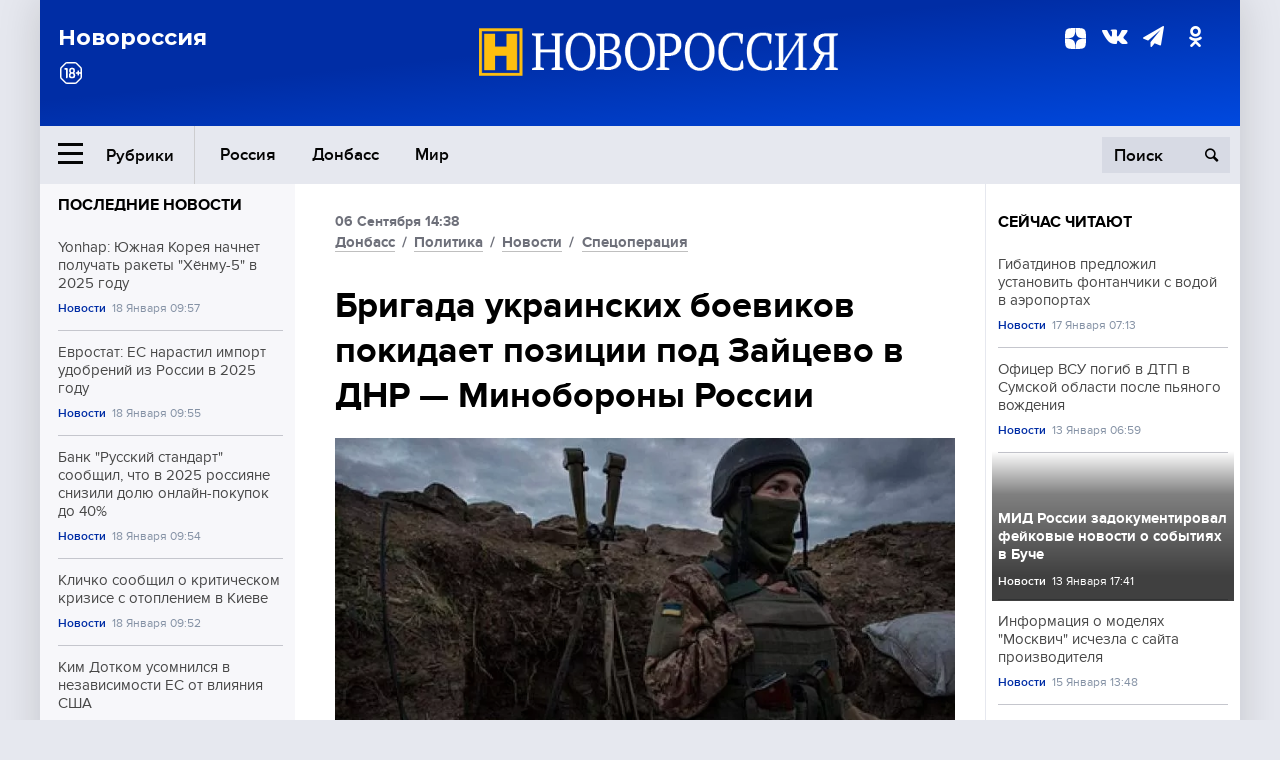

--- FILE ---
content_type: text/html; charset=UTF-8
request_url: https://www.novorosinform.org/brigada-ukrainskih-boevikov-pokidaet-pozicii-pod-zajcevo-v-dnr---minoborony-rossii-103067.html
body_size: 12556
content:
<!DOCTYPE html>
<html class="no-js" lang="ru" prefix="og: http://ogp.me/ns#">
<head prefix="og: http://ogp.me/ns# article: http://ogp.me/ns/article#">
	  <meta http-equiv="content-type" content="text/html; charset=utf-8"/>
  <!--//<meta charset="utf-8"/>//-->
  <title>Бригада украинских боевиков покидает позиции под Зайцево в ДНР — Минобороны России</title>
  <meta name="description" content="Личный состав 53-й механизированной бригады ВСУ покидает боевые позиции в районе населенного пункта Зайцево, отказавшись выполнять приказы командования."/>


  <!-- Place favicon.ico in the root directory -->
  <link href="https://fonts.googleapis.com/css?family=Montserrat:500,700&amp;subset=cyrillic" rel="stylesheet"/>
  <link href="https://fonts.googleapis.com/css?family=Merriweather:400,700&amp;subset=cyrillic" rel="stylesheet"/>
  <link rel="stylesheet" href="/fonts/fonts.css"/>
  <link rel="stylesheet" href="/css/main.css?v95"/>

<meta property="og:site_name" content="Новороссия"/>
<meta property="og:locale" content="ru_RU"/>

<meta property="og:url" content="brigada-ukrainskih-boevikov-pokidaet-pozicii-pod-zajcevo-v-dnr---minoborony-rossii-103067.html"/>
<meta property="og:title" content="Бригада украинских боевиков покидает позиции под Зайцево в ДНР — Минобороны России"/>
<meta property="og:type" content="article"/>
<meta property="og:description" content="Личный состав 53-й механизированной бригады ВСУ покидает боевые позиции в районе населенного пункта Зайцево, отказавшись выполнять приказы командования."/>
<meta property="og:image" content="https://novorosinform.org/content/images/25/27/52527_1280x720.webp"/>
<meta property="og:image:width" content="1280"/>
<meta property="og:image:height" content="720"/>
<script type="application/ld+json">
{
  "@context": "http://schema.org",
  "@type": "NewsArticle",
  "name": "Бригада украинских боевиков покидает позиции под Зайцево в ДНР — Минобороны России",
  "headline": "Бригада украинских боевиков покидает позиции под Зайцево в ДНР — Минобороны России",
  "url": "https://novorosinform.org/brigada-ukrainskih-boevikov-pokidaet-pozicii-pod-zajcevo-v-dnr---minoborony-rossii-103067.html",
  "image": {
  "@type": "ImageObject",
  "representativeOfPage": "true",
  "url": "https://novorosinform.org/content/images/25/27/52527_1280x720.webp",
  "height": 1280,
  "width": 720
  },
  "dateCreated": "2022-09-06THH24:38T14:38:00:00+03:00",
  "datePublished": "2022-09-06THH24:38T14:38:00:00+03:00",
  "dateModified": "2022-09-06THH24:38T14:38:00:00+03:00",
  "description": "Личный состав 53-й механизированной бригады ВСУ покидает боевые позиции в районе населенного пункта Зайцево, отказавшись выполнять приказы командования.",

  "author": {
  "@type": "Organization",
   "name": "Редакция Новоросинформ"
  },

  "publisher": {
  "@type": "Organization",
  "name": "novorosinform.org",
  "logo": {
      "@type": "ImageObject",
      "url": "https://novorosinform.org/img/logonew-2.png",
      "width": 544,
      "height": 85
    }
  },
  "mainEntityOfPage": "https://novorosinform.org/brigada-ukrainskih-boevikov-pokidaet-pozicii-pod-zajcevo-v-dnr---minoborony-rossii-103067.html"
}
</script>


<!-- Yandex Native Ads -->
<script>window.yaContextCb=window.yaContextCb||[]</script>
<script src="https://yandex.ru/ads/system/context.js" async></script>
<script src="https://xmetrics.ru/loader.js" defer ></script>

<link href="/favicon.ico?v3" rel="icon" type="image/x-icon" />
<link rel="apple-touch-icon" sizes="57x57" href="/favicons/apple-touch-icon-57x57.png?v3"/>
<link rel="apple-touch-icon" sizes="60x60" href="/favicons/apple-touch-icon-60x60.png?v3"/>
<link rel="apple-touch-icon" sizes="72x72" href="/favicons/apple-touch-icon-72x72.png?v3"/>
<link rel="apple-touch-icon" sizes="76x76" href="/favicons/apple-touch-icon-76x76.png?v3"/>
<link rel="apple-touch-icon" sizes="114x114" href="/favicons/apple-touch-icon-114x114.png?v3"/>
<link rel="apple-touch-icon" sizes="120x120" href="/favicons/apple-touch-icon-120x120.png?v3"/>
<link rel="apple-touch-icon" sizes="144x144" href="/favicons/apple-touch-icon-144x144.png?v3"/>
<link rel="apple-touch-icon" sizes="152x152" href="/favicons/apple-touch-icon-152x152.png?v3"/>
<link rel="apple-touch-icon" sizes="180x180" href="/favicons/apple-touch-icon-180x180.png?v3"/>
<link rel="icon" type="image/png" href="/favicons/favicon-32x32.png?v3" sizes="32x32"/>
<link rel="icon" type="image/png" href="/favicons/android-chrome-192x192.png?v3" sizes="192x192"/>
<link rel="icon" type="image/png" href="/favicons/favicon-16x16.png?v3" sizes="16x16"/>
<link rel="manifest" href="/favicons/manifest_.json"/>
<script>
var infinity_category='';
</script>

<link rel="amphtml" href="https://amp.novorosinform.org/brigada-ukrainskih-boevikov-pokidaet-pozicii-pod-zajcevo-v-dnr---minoborony-rossii-103067.html">
<link rel="canonical" href="https://novorosinform.org/brigada-ukrainskih-boevikov-pokidaet-pozicii-pod-zajcevo-v-dnr---minoborony-rossii-103067.html"/>
<script async src="https://jsn.24smi.net/smi.js"></script>
</head>

<body>
<!-- Yandex.RTB R-A-1216687-1 -->
<div id="yandex_rtb_R-A-1216687-1"></div>
<script type="text/javascript">
    (function(w, d, n, s, t) {
        w[n] = w[n] || [];
        w[n].push(function() {
            Ya.Context.AdvManager.render({
                blockId: "R-A-1216687-1",
                renderTo: "yandex_rtb_R-A-1216687-1",
                async: true
            });
        });
        t = d.getElementsByTagName("script")[0];
        s = d.createElement("script");
        s.type = "text/javascript";
        s.src = "//an.yandex.ru/system/context.js";
        s.async = true;
        t.parentNode.insertBefore(s, t);
    })(this, this.document, "yandexContextAsyncCallbacks");
</script>  <div id="wrap">
    <header class="header">
 
	      <div class="header__top">
        <div class="header__container">
          <aside class="header__aside">
            <div class="header__title">Новороссия</div>




          </aside>

          <div class="header__center">
            <div class="header__logo">
              <a href="/"><img src="/img/logonew-2.png" srcset="/img/logonew-2.png 2x, /img/logonew-2.png 3x" alt=""></a>
            </div>


          </div>

          <aside class="header__aside">
            <div class="header__social">
<!--//              <a href="https://www.youtube.com/tsargradtv" target="_blank" class="header__social-link">
                <i class="icon-youtube-play"></i>
              </a>//-->
              <a href="https://dzen.ru/novorosinform.org?favid=254119029" target="_blank" class="header__social-link">
<svg xmlns="http://www.w3.org/2000/svg" style="display: inline-block; width: 1em; height: 1em;" viewBox="0 0 28 28"><path fill="currentColor" d="M16.7 16.7c-2.2 2.27-2.36 5.1-2.55 11.3 5.78 0 9.77-.02 11.83-2.02 2-2.06 2.02-6.24 2.02-11.83-6.2.2-9.03.35-11.3 2.55M0 14.15c0 5.59.02 9.77 2.02 11.83 2.06 2 6.05 2.02 11.83 2.02-.2-6.2-.35-9.03-2.55-11.3-2.27-2.2-5.1-2.36-11.3-2.55M13.85 0C8.08 0 4.08.02 2.02 2.02.02 4.08 0 8.26 0 13.85c6.2-.2 9.03-.35 11.3-2.55 2.2-2.27 2.36-5.1 2.55-11.3m2.85 11.3C14.5 9.03 14.34 6.2 14.15 0c5.78 0 9.77.02 11.83 2.02 2 2.06 2.02 6.24 2.02 11.83-6.2-.2-9.03-.35-11.3-2.55"/><path fill="none" d="M28 14.15v-.3c-6.2-.2-9.03-.35-11.3-2.55-2.2-2.27-2.36-5.1-2.55-11.3h-.3c-.2 6.2-.35 9.03-2.55 11.3-2.27 2.2-5.1 2.36-11.3 2.55v.3c6.2.2 9.03.35 11.3 2.55 2.2 2.27 2.36 5.1 2.55 11.3h.3c.2-6.2.35-9.03 2.55-11.3 2.27-2.2 5.1-2.36 11.3-2.55"/></svg>

              </a>
              <a href="https://vk.com/public71860258" target="_blank" class="header__social-link">
                <i class="icon-vk"></i>
              </a>
<a href="https://t.me/novorosinform" target="_blank" class="header__social-link">
                <i class="icon-paper-plane"></i>
              </a>              <a href="http://ok.ru/novorosinform" target="_blank" class="header__social-link">
                   <i class="icon-odnoklassniki"></i>
              </a>
             
            </div>



          
          </aside>
        </div>
      </div>

      <div class="header__bottom">
        <div class="header__container">
          <button class="header__rubric-toggle js-rubric-toggle">
            <span class="header__rubric-toggle-icon">
              <i class="icon-burger"></i>
              <i class="icon-close"></i>
            </span>
            <span class="header__rubric-toggle-txt">Рубрики</span>
          </button>

          <ul class="header__menu">
                                    <li>
              <a href="/russia" >Россия</a>
            </li>
                                                <li>
              <a href="/donbass" >Донбасс</a>
            </li>
                                                <li>
              <a href="/mir" >Мир</a>
            </li>
                                                
          </ul>


		          <div class="header__search">
            <form action="/search" autocomplete="off">
              <input type="search" name="q" placeholder="Поиск">
              <button>
                <i class="icon-search"></i>
              </button>

			<div class="header__search-dropdown">
              <label>
                <input type="radio" name="section" value="all" class="radio" checked>
                <span>Все публикации</span>
              </label>
              <!--//<label>
                <input type="radio" name="section" value="news" class="radio">
                <span>Новости</span>
              </label>
              <label>
                <input type="radio" name="section" value="articles" class="radio">
                <span>Статьи</span>
              </label>//-->
                            <!--//<label>
                <input type="radio" name="section" value="experts" class="radio">
                <span>Мнения</span>
              </label>
              <label>
                <input type="radio" name="section" value="projects" class="radio">
                <span>Спецпроекты</span>
              </label>//-->
            </div>
            </form>
          </div>
        </div>

       <div class="header__drop-sections">
          <ul class="header__drop-sections-list">

                        <li>
              <a href="/blizhnij-vostok">Ближний Восток</a>
            </li>
                        <li>
              <a href="/politics">Политика</a>
            </li>
                        <li>
              <a href="/war">Спецоперация</a>
            </li>
                        <li>
              <a href="/society">Общество</a>
            </li>
                        <li>
              <a href="/economy">Экономика</a>
            </li>
                        <li>
              <a href="/proisshestviya">Происшествия</a>
            </li>
                        <li>
              <a href="/culture">Культура</a>
            </li>
                        <li>
              <a href="/sport">Спорт</a>
            </li>
            
          </ul>
        </div>
      </div>
    </header>

    <main>


<div class="layout-column">
	<aside class="layout-column__aside">
	<!-- Yandex.RTB R-A-1216687-2 -->
<div id="yandex_rtb_R-A-1216687-2"></div>
<script type="text/javascript">
    (function(w, d, n, s, t) {
        w[n] = w[n] || [];
        w[n].push(function() {
            Ya.Context.AdvManager.render({
                blockId: "R-A-1216687-2",
                renderTo: "yandex_rtb_R-A-1216687-2",
                async: true
            });
        });
        t = d.getElementsByTagName("script")[0];
        s = d.createElement("script");
        s.type = "text/javascript";
        s.src = "//an.yandex.ru/system/context.js";
        s.async = true;
        t.parentNode.insertBefore(s, t);
    })(this, this.document, "yandexContextAsyncCallbacks");
</script>	


          <div class="news">


            <h3 class="news__title">
              <a href="/news">Последние новости</a>
            </h3>

            <ul class="news__list">

              <li class="news__item">
		          <a href="/yonhap--yuzhnaya-koreya-nachnet-poluchat-rakety--henmu-5--v-2025-godu-173221.html" class="news__link">
                  <h4 class="news__item-title">
                    Yonhap: Южная Корея начнет получать ракеты "Хёнму-5" в 2025 году
                  </h4>
	
                </a>

                <div class="news__item-info">
                
                
                                  <a href="/news" class="news__item-info-link">Новости</a>
                                  <time class="news__item-info-date" datetime="2026-01-18THH24:57T">18 Января 09:57</time>
                </div>
 
              </li>

				              <li class="news__item">
		          <a href="/evrostat--es-narastil-import-udobrenij-iz-rossii-v-2025-godu-173220.html" class="news__link">
                  <h4 class="news__item-title">
                    Евростат: ЕС нарастил импорт удобрений из России в 2025 году
                  </h4>
	
                </a>

                <div class="news__item-info">
                
                
                                  <a href="/news" class="news__item-info-link">Новости</a>
                                  <time class="news__item-info-date" datetime="2026-01-18THH24:55T">18 Января 09:55</time>
                </div>
 
              </li>

				              <li class="news__item">
		          <a href="/bank--russkij-standart--soobshil-chto-v-2025-rossiyane-snizili-dolyu-onlajn-pokupok-do-40-173219.html" class="news__link">
                  <h4 class="news__item-title">
                    Банк "Русский стандарт" сообщил, что в 2025 россияне снизили долю онлайн-покупок до 40%
                  </h4>
	
                </a>

                <div class="news__item-info">
                
                
                                  <a href="/news" class="news__item-info-link">Новости</a>
                                  <time class="news__item-info-date" datetime="2026-01-18THH24:54T">18 Января 09:54</time>
                </div>
 
              </li>

				              <li class="news__item">
		          <a href="/klichko-soobshil-o-kriticheskom-krizise-s-otopleniem-v-kieve-173218.html" class="news__link">
                  <h4 class="news__item-title">
                    Кличко сообщил о критическом кризисе с отоплением в Киеве
                  </h4>
	
                </a>

                <div class="news__item-info">
                
                
                                  <a href="/news" class="news__item-info-link">Новости</a>
                                  <time class="news__item-info-date" datetime="2026-01-18THH24:52T">18 Января 09:52</time>
                </div>
 
              </li>

				              <li class="news__item">
		          <a href="/kim-dotkom-usomnilsya-v-nezavisimosti-es-ot-vliyaniya-ssha-173217.html" class="news__link">
                  <h4 class="news__item-title">
                    Ким Дотком усомнился в независимости ЕС от влияния США
                  </h4>
	
                </a>

                <div class="news__item-info">
                
                
                                  <a href="/news" class="news__item-info-link">Новости</a>
                                  <time class="news__item-info-date" datetime="2026-01-18THH24:52T">18 Января 09:52</time>
                </div>
 
              </li>

				              <li class="news__item">
		          <a href="/vitalij-kim--ukrainskij-konflikt-zavershitsya-v-2026-godu-173216.html" class="news__link">
                  <h4 class="news__item-title">
                    Виталий Ким: украинский конфликт завершится в 2026 году
                  </h4>
	
                </a>

                <div class="news__item-info">
                
                
                                  <a href="/society" class="news__item-info-link">Общество</a>
                                  <time class="news__item-info-date" datetime="2026-01-18THH24:52T">18 Января 09:52</time>
                </div>
 
              </li>

				              <li class="news__item">
		          <a href="/gubernator-saldo--horly-vosstanovilis-posle-udara-na-novyj-god-173215.html" class="news__link">
                  <h4 class="news__item-title">
                    Губернатор Сальдо: Хорлы восстановились после удара на Новый год
                  </h4>
	
                </a>

                <div class="news__item-info">
                
                
                                  <a href="/society" class="news__item-info-link">Общество</a>
                                  <time class="news__item-info-date" datetime="2026-01-18THH24:29T">18 Января 09:29</time>
                </div>
 
              </li>

				              <li class="news__item">
		          <a href="/docent-ngu-dala-sovety-po-bezopasnosti-kupaniya-v-kreshenie-173214.html" class="news__link">
                  <h4 class="news__item-title">
                    Доцент НГУ дала советы по безопасности купания в Крещение
                  </h4>
	
                </a>

                <div class="news__item-info">
                
                
                                  <a href="/news" class="news__item-info-link">Новости</a>
                                  <time class="news__item-info-date" datetime="2026-01-18THH24:28T">18 Января 09:28</time>
                </div>
 
              </li>

				              <li class="news__item">
		          <a href="/doktor-ivashkov-rekomendoval-6-utrennih-privychek-dlya-zdorovya-173213.html" class="news__link">
                  <h4 class="news__item-title">
                    Доктор Ивашков рекомендовал 6 утренних привычек для здоровья
                  </h4>
	
                </a>

                <div class="news__item-info">
                
                
                                  <a href="/news" class="news__item-info-link">Новости</a>
                                  <time class="news__item-info-date" datetime="2026-01-18THH24:25T">18 Января 09:25</time>
                </div>
 
              </li>

				              <li class="news__item">
		          <a href="/rosizo-predstavit-unikalnuyu-vystavku-iskusstva-very-muhinoj-v-2026-173212.html" class="news__link">
                  <h4 class="news__item-title">
                    Росизо представит уникальную выставку искусства Веры Мухиной в 2026
                  </h4>
	
                </a>

                <div class="news__item-info">
                
                
                                  <a href="/news" class="news__item-info-link">Новости</a>
                                  <time class="news__item-info-date" datetime="2026-01-18THH24:22T">18 Января 09:22</time>
                </div>
 
              </li>

				              <li class="news__item">
		          <a href="/tramp-sokratil-torgovlyu-ssha-s-37-mirovyh-yurisdikcij-v-2025-godu-173211.html" class="news__link">
                  <h4 class="news__item-title">
                    Трамп сократил торговлю США с 37% мировых юрисдикций в 2025 году
                  </h4>
	
                </a>

                <div class="news__item-info">
                
                
                                  <a href="/news" class="news__item-info-link">Новости</a>
                                  <time class="news__item-info-date" datetime="2026-01-18THH24:22T">18 Января 09:22</time>
                </div>
 
              </li>

				              <li class="news__item">
		          <a href="/saldo-predskazal-hisheniya-pri-pomoshi-ukraine-v--800-mlrd-173210.html" class="news__link">
                  <h4 class="news__item-title">
                    Сальдо предсказал хищения при помощи Украине в $800 млрд
                  </h4>
	
                </a>

                <div class="news__item-info">
                
                
                                  <a href="/news" class="news__item-info-link">Новости</a>
                                  <time class="news__item-info-date" datetime="2026-01-18THH24:22T">18 Января 09:22</time>
                </div>
 
              </li>

				              <li class="news__item">
		          <a href="/artemij-panarin-podtverdil-chto-pokinet--nyu-jork-rejndzhers--173209.html" class="news__link">
                  <h4 class="news__item-title">
                    Артемий Панарин подтвердил, что покинет "Нью Йорк Рейнджерс"
                  </h4>
	
                </a>

                <div class="news__item-info">
                
                
                                  <a href="/news" class="news__item-info-link">Новости</a>
                                  <time class="news__item-info-date" datetime="2026-01-18THH24:22T">18 Января 09:22</time>
                </div>
 
              </li>

				              <li class="news__item">
		          <a href="/oficialnyj-resurs--trevoga-v-ukraine-snyata-pochti-povsemestno-173208.html" class="news__link">
                  <h4 class="news__item-title">
                    Официальный ресурс: тревога в Украине снята почти повсеместно
                  </h4>
	
                </a>

                <div class="news__item-info">
                
                
                                  <a href="/society" class="news__item-info-link">Общество</a>
                                  <time class="news__item-info-date" datetime="2026-01-18THH24:00T">18 Января 09:00</time>
                </div>
 
              </li>

				              <li class="news__item">
		          <a href="/rgo-provedet-mezhdunarodnuyu-geoolimpiadu-briks-letom-2026-goda-173207.html" class="news__link">
                  <h4 class="news__item-title">
                    РГО проведет Международную геоолимпиаду БРИКС летом 2026 года
                  </h4>
	
                </a>

                <div class="news__item-info">
                
                
                                  <a href="/news" class="news__item-info-link">Новости</a>
                                  <time class="news__item-info-date" datetime="2026-01-18THH24:55T">18 Января 08:55</time>
                </div>
 
              </li>

				
            </ul>

            <div class="news__cta">
              <a href="/news" class="news__cta-link">Все новости</a>
            </div>
		</div>

		<!-- Yandex.RTB R-A-1216687-7 -->
<div id="yandex_rtb_R-A-1216687-7"></div>
<script>window.yaContextCb.push(()=>{
  Ya.Context.AdvManager.render({
    renderTo: 'yandex_rtb_R-A-1216687-7',
    blockId: 'R-A-1216687-7'
  })
})</script>	</aside>
	<div class="layout-column__main">
	<section class="article" data-publication-id="103067" data-current-url="brigada-ukrainskih-boevikov-pokidaet-pozicii-pod-zajcevo-v-dnr---minoborony-rossii-103067.html">
		<div class="article__content">

			<div class="article__meta article__meta_plot">
				<div class="article__meta-labels">
				<time datetime="">06 Сентября 14:38</time>
								<br/>
															<a href="/donbass">Донбасс</a>
											 / 				<a href="/politics">Политика</a>
											 / 				<a href="/news">Новости</a>
											 / 				<a href="/war">Спецоперация</a>
													</div>


				<!--//<div class="article__meta-reading">
				<svg xmlns="http://www.w3.org/2000/svg" xmlns:xlink="http://www.w3.org/1999/xlink" viewbox="0 0 48 48"><defs><path id="a" d="M0 0h48v48H0z"/></defs><clipPath id="b"><use xlink:href="#a" overflow="visible"/></clipPath><path d="M42 20c-2.21 0-4 1.79-4 4v6H10v-6c0-2.21-1.79-4-4-4s-4 1.79-4 4v10c0 2.2 1.8 4 4 4h36c2.2 0 4-1.8 4-4V24c0-2.21-1.79-4-4-4zm-6-10H12c-2.2 0-4 1.8-4 4v4.31c2.32.83 4 3.03 4 5.63V28h24v-4.06c0-2.6 1.68-4.8 4-5.63V14c0-2.2-1.8-4-4-4z" clip-path="url(#b)"/></svg>
                    Читать:
                    <span> мин.</span>
                  </div>//-->
			</div>

			<h1 class="article__title">Бригада украинских боевиков покидает позиции под Зайцево в ДНР — Минобороны России</h1>


	
				<div class="article__gallery">
					<div class="article__gallery-main">
						<ul class="article__gallery-main-list">
							<li class="active">
																<img src="/content/images/25/27/52527_720x405.webp" alt="Бригада украинских боевиков покидает позиции под Зайцево в ДНР — Минобороны России" title="Бригада украинских боевиков покидает позиции под Зайцево в ДНР — Минобороны России">
                        	
								<div class="article__gallery-main-copyright">Фото: globallookpress.com/Petro Poroshenko</div>
															
							</li>
													</ul>
						

						<div class="article__gallery-main-prev">
							<svg viewBox="0 0 24 24" width="24" height="24"><path d="M5.88 4.12L13.76 12l-7.88 7.88L8 22l10-10L8 2z"/><path fill="none" d="M0 0h24v24H0z"/></svg>
						</div>
						<div class="article__gallery-main-next">
							<svg viewBox="0 0 24 24" width="24" height="24"><path d="M5.88 4.12L13.76 12l-7.88 7.88L8 22l10-10L8 2z"/><path fill="none" d="M0 0h24v24H0z"/></svg>
						</div>
					</div>


					<div class="article__gallery-preview">

					</div>

				</div>
		
				<div><strong>Автор:</strong> Редакция Новоросинформ<span></span><br /><br /></div>
				

				<div class="article__intro">
					<p>Личный состав 53-й механизированной бригады ВСУ покидает боевые позиции в районе населенного пункта Зайцево, отказавшись выполнять приказы командования.</p>
				</div>


				<div class="only__text">
                <p>В российском оборонном ведомстве сообщили, что причиной послужили высокие потери и прекращение ротации в районе Зайцево. Отмечается, что сейчас личный состав бригады ВСУ группами покидает боевые позиции.</p>
<p>В сводке Минобороны также говорится, что за сутки российские войска нанесли удары по трем пунктам управления ВСУ в Харьковской и Запорожской областях. Кроме того, в районе населенного пункта Веселянка Запорожской области ударами ВКС России по пунктам дислокации 65-й механизированной бригады ВСУ ликвидированы около ста украинских боевиков и 15 единиц военной техники. Также средствами ПВО России за сутки сбиты 12 беспилотных летательных аппаратов противника.</p><div id="yandex_rtb_R-A-1216687-9"></div>
<script>window.yaContextCb.push(()=>{
	Ya.Context.AdvManager.render({
		"blockId": "R-A-1216687-9",
		"renderTo": "yandex_rtb_R-A-1216687-9"
	})
})
</script>
				</div>

				<h5>ЧИТАЙТЕ ТАКЖЕ:</h5>
								<a href="/rossijskij-voennosluzhashij-samostoyatelno-unichtozhil-okolo-20-nacionalistov-102922.html">В Минобороны рассказали о героическом уничтожении танковой засады националистов</a><br /><br />
								<a href="/minoborony-soobshilo-o-novyh-poteryah-vsu-pri-kontrnastuplenii-102828.html">Минобороны сообщило о новых потерях ВСУ при контрнаступлении</a><br /><br />
				


			</div>
		</section>

<div class="article__dzen1">
<strong>Подписывайтесь на нас</strong> в <a href="https://t.me/+Cr25qIK9au4zZjYy">Телеграме</a>

 и&nbsp;первыми узнавайте о&nbsp;главных новостях и&nbsp;важнейших событиях дня.

</div>		
		<br /><br />        <h3 class="news__title">Новости партнеров</h3>
<div class="smi24__informer smi24__auto" data-smi-blockid="18039"></div>
<script>(window.smiq = window.smiq || []).push({});</script>




<!-- Код вставки на место отображения виджета -->
<div class="smi24__informer smi24__auto" data-smi-blockid="29976"></div>
<div class="smi24__informer smi24__auto" data-smi-blockid="29975"></div>
<script>(window.smiq = window.smiq || []).push({});</script>



<div id="unit_93365"><a href="https://smi2.ru/" >Новости СМИ2</a></div>
<script type="text/javascript" charset="utf-8">
  (function() {
    var sc = document.createElement('script'); sc.type = 'text/javascript'; sc.async = true;
    sc.src = '//smi2.ru/data/js/93365.js'; sc.charset = 'utf-8';
    var s = document.getElementsByTagName('script')[0]; s.parentNode.insertBefore(sc, s);
  }());
</script>    	<div id="content-load-block" style="height:1px"></div>
	</div>
	
	<aside class="layout-column__aside">
	


          <div class="news">


            <h3 class="news__title">
              <a href="/news">Сейчас читают</a>
            </h3>

            <ul class="news__list">

              <li class="news__item">
				                <a href="/gibatdinov-predlozhil-ustanovit-fontanchiki-s-vodoj-v-aeroportah-172838.html" class="news__link">
                  <h4 class="news__item-title">
                    Гибатдинов предложил установить фонтанчики с водой в аэропортах
                  </h4>
	
                </a>

                <div class="news__item-info">
                
                
                                  <a href="/news" class="news__item-info-link">Новости</a>
                                  <time class="news__item-info-date" datetime="2026-01-17THH24:13T">17 Января 07:13</time>
                </div>
                              </li>

				              <li class="news__item">
				                <a href="/oficer-vsu-pogib-v-dtp-v-sumskoj-oblasti-posle-pyanogo-vozhdeniya-170471.html" class="news__link">
                  <h4 class="news__item-title">
                    Офицер ВСУ погиб в ДТП в Сумской области после пьяного вождения
                  </h4>
	
                </a>

                <div class="news__item-info">
                
                
                                  <a href="/news" class="news__item-info-link">Новости</a>
                                  <time class="news__item-info-date" datetime="2026-01-13THH24:59T">13 Января 06:59</time>
                </div>
                              </li>

				              <li class="news__item">
												<figure class="news__media" style="background-image: url(/content/images/00/00/_370x208.webp)">
								                <a href="/mid-rossii-zadokumentiroval-fejkovye-novosti-o-sobytiyah-v-buche-170861.html" class="news__link">
                  <h4 class="news__item-title">
                    МИД России задокументировал фейковые новости о событиях в Буче
                  </h4>
	
                </a>

                <div class="news__item-info">
                
                
                                  <a href="/news" class="news__item-info-link">Новости</a>
                                  <time class="news__item-info-date" datetime="2026-01-13THH24:41T">13 Января 17:41</time>
                </div>
                </figure>              </li>

				              <li class="news__item">
				                <a href="/informaciya-o-modelyah--moskvich--ischezla-s-sajta-proizvoditelya-171873.html" class="news__link">
                  <h4 class="news__item-title">
                    Информация о моделях "Москвич" исчезла с сайта производителя
                  </h4>
	
                </a>

                <div class="news__item-info">
                
                
                                  <a href="/news" class="news__item-info-link">Новости</a>
                                  <time class="news__item-info-date" datetime="2026-01-15THH24:48T">15 Января 13:48</time>
                </div>
                              </li>

				              <li class="news__item">
				                <a href="/sudebnoe-slushanie-po-delu-o-smertyah-mladencev-v-novokuznecke-sostoyalos-171808.html" class="news__link">
                  <h4 class="news__item-title">
                    Судебное слушание по делу о смертях младенцев в Новокузнецке состоялось
                  </h4>
	
                </a>

                <div class="news__item-info">
                
                
                                  <a href="/news" class="news__item-info-link">Новости</a>
                                  <time class="news__item-info-date" datetime="2026-01-15THH24:38T">15 Января 12:38</time>
                </div>
                              </li>

				              <li class="news__item">
				                <a href="/mer-lvova-soobshil-o-sereznyh-povrezhdeniyah-ot-udara-rakety-169756.html" class="news__link">
                  <h4 class="news__item-title">
                    Мэр Львова сообщил о серьёзных повреждениях от удара ракеты
                  </h4>
	
                </a>

                <div class="news__item-info">
                
                
                                  <a href="/society" class="news__item-info-link">Общество</a>
                                  <time class="news__item-info-date" datetime="2026-01-10THH24:05T">10 Января 19:05</time>
                </div>
                              </li>

				              <li class="news__item">
				                <a href="/mid-namibii-planiruet-nachat-postavki-ustric-v-rossiyu-168135.html" class="news__link">
                  <h4 class="news__item-title">
                    МИД Намибии планирует начать поставки устриц в Россию
                  </h4>
	
                </a>

                <div class="news__item-info">
                
                
                                  <a href="/news" class="news__item-info-link">Новости</a>
                                  <time class="news__item-info-date" datetime="2026-01-02NDH24:39T">02 Января 14:39</time>
                </div>
                              </li>

				              <li class="news__item">
				                <a href="/v-rostovskoj-oblasti-zaderzhali-sobiravshuyu-svedeniya-o-vs-rf-ukrainku-120837.html" class="news__link">
                  <h4 class="news__item-title">
                    В Ростовской области задержали собиравшую сведения о ВС РФ украинку
                  </h4>
	
                </a>

                <div class="news__item-info">
                
                
                                  <a href="/russia" class="news__item-info-link">Россия</a>
                                  <time class="news__item-info-date" datetime="2023-08-21STH24:01T">21 Августа 18:01</time>
                </div>
                              </li>

				              <li class="news__item">
				                <a href="/minzdrav-perevel-shesteryh-postradavshih-pri-chp-v-komi-v-moskvu-172929.html" class="news__link">
                  <h4 class="news__item-title">
                    Минздрав перевёл шестерых пострадавших при ЧП в Коми в Москву
                  </h4>
	
                </a>

                <div class="news__item-info">
                
                
                                  <a href="/news" class="news__item-info-link">Новости</a>
                                  <time class="news__item-info-date" datetime="2026-01-17THH24:48T">17 Января 12:48</time>
                </div>
                              </li>

				              <li class="news__item">
				                <a href="/medvedev--ssha-vnesli-zakonoproekt-ob-anneksii-grenlandii-170385.html" class="news__link">
                  <h4 class="news__item-title">
                    Медведев: США внесли законопроект об аннексии Гренландии
                  </h4>
	
                </a>

                <div class="news__item-info">
                
                
                                  <a href="/news" class="news__item-info-link">Новости</a>
                                  <time class="news__item-info-date" datetime="2026-01-13THH24:13T">13 Января 00:13</time>
                </div>
                              </li>

				              <li class="news__item">
				                <a href="/poroshenko-vystupil-s-prizyvom-k-zelenskomu-ne-pryatatsya-i-prijti-na-debaty-41990.html" class="news__link">
                  <h4 class="news__item-title">
                    Порошенко выступил с призывом к Зеленскому «не прятаться» и прийти на дебаты
                  </h4>
	
                </a>

                <div class="news__item-info">
                
                
                                  <time class="news__item-info-date" datetime="2019-04-13THH24:28T">13 Апреля 04:28</time>
                </div>
                              </li>

				              <li class="news__item">
				                <a href="/mahmud-abbas-vstretitsya-s-vladimirom-putinym-v-moskve-22-yanvarya-171938.html" class="news__link">
                  <h4 class="news__item-title">
                    Махмуд Аббас встретится с Владимиром Путиным в Москве 22 января
                  </h4>
	
                </a>

                <div class="news__item-info">
                
                
                                  <a href="/news" class="news__item-info-link">Новости</a>
                                  <time class="news__item-info-date" datetime="2026-01-15THH24:31T">15 Января 15:31</time>
                </div>
                              </li>

				              <li class="news__item">
				                <a href="/anex-soobshil-o-60-roste-turistov-iz-vladivostoka-v-2025-godu-171846.html" class="news__link">
                  <h4 class="news__item-title">
                    Anex сообщил о 60% росте туристов из Владивостока в 2025 году
                  </h4>
	
                </a>

                <div class="news__item-info">
                
                
                                  <a href="/news" class="news__item-info-link">Новости</a>
                                  <time class="news__item-info-date" datetime="2026-01-15THH24:25T">15 Января 13:25</time>
                </div>
                              </li>

				              <li class="news__item">
				                <a href="/spyashij-agent-kremlya-poroshenko-67735.html" class="news__link">
                  <h4 class="news__item-title">
                    Спящий агент Кремля Порошенко
                  </h4>
	
                </a>

                <div class="news__item-info">
                
                
                                  <time class="news__item-info-date" datetime="2018-01-14THH24:39T">14 Января 16:39</time>
                </div>
                              </li>

				              <li class="news__item">
				                <a href="/milliardy-eks-zamglavy-minoborony-otstavka-ne-pomozhet-izbezhat-otvetstvennosti-127025.html" class="news__link">
                  <h4 class="news__item-title">
                    Миллиарды экс-замглавы Минобороны: Отставка не поможет избежать ответственности
                  </h4>
	
                </a>

                <div class="news__item-info">
                
                
                                  <a href="/russia" class="news__item-info-link">Россия</a>
                                  <time class="news__item-info-date" datetime="2024-07-09THH24:50T">09 Июля 07:50</time>
                </div>
                              </li>

				
            </ul>

            <div class="news__cta">
              <a href="/news" class="news__cta-link">Все новости</a>
            </div>
		</div>

		
<!-- Yandex Native Ads C-A-1216687-6 -->
<div id="id-C-A-1216687-6"></div>
<script>window.yaContextCb.push(()=>{
  Ya.Context.AdvManager.renderWidget({
    renderTo: 'id-C-A-1216687-6',
    blockId: 'C-A-1216687-6'
  })
})</script>
	</aside>
</div>

    </main>
    <footer class="footer">

		
      <div class="footer__body">
        <div class="footer__container">
          <div class="footer__top">
            <div class="footer__column">
              <div class="footer__logo">
                <img src="/img/logonew-2.png" alt="" width="209" height="37">
              </div>
<address>
<p>Информационное агентство Большой России</p>
<p>Наша почта: <a href="mailto:mail@novorosinform.org">mail@novorosinform.org</a></p>
</address>
            </div>

            <div class="footer__column">
              <ul class="footer__menu">
                        <li>
              <a href="/russia">Россия</a>
            </li>
                        <li>
              <a href="/donbass">Донбасс</a>
            </li>
                        <li>
              <a href="/mir">Мир</a>
            </li>
                        <li>
              <a href="/politics">Политика</a>
            </li>
            
<li><a href="mailto:advnovoros@tsargrad.tv">Реклама на сайте:<br />
advnovoros@tsargrad.tv</a></li>

<li><a target="_blank" href="/files/price2024.pdf">Цены на рекламу</a></li>

              </ul>
            </div>

            <div class="footer__column footer__column_wide">

              <div class="footer__description">
<p>Сетевое издание «Информационное агентство «Новороссия» зарегистрировано в Федеральной службе по надзору в сфере связи, информационных технологий и массовых коммуникаций 20 ноября 2019 г.</p>
<p>Свидетельство о регистрации Эл № ФС77-77187.</p>
<p>Учредитель — НАО «Царьград медиа».</p>
<p>«Главный редактор- Лукьянов А.А.»</p>
<p>«Шеф-редактор - Садчиков А.М.»</p>
<p>Email: <a href="mail:mail@novorosinform.org">mail@novorosinform.org</a></p>
<p>Телефон: +7 (495) 374-77-73</p>
<p>115093, г. Москва, Партийный пер., д. 1, к. 57, стр. 3</p>
<p>Настоящий ресурс может содержать материалы 18+.</p>
<p>Использование любых материалов, размещённых на сайте, разрешается при условии ссылки на сайт агентства.</p>


              </div>
            </div>
          </div>

          <div class="footer__bottom">
            <div class="footer__search">
              <form action="/search">
                <input type="search" name="q" placeholder="Поиск">
                <button>
                  <i class="icon-search"></i>
                </button>
              </form>
            </div>

            <div class="footer__social">
			<a href="https://dzen.ru/novorosinform.org?favid=254119029" target="_blank" class="header__social-link"><svg xmlns="http://www.w3.org/2000/svg" style="display: inline-block; width: 1em; height: 1em;" viewBox="0 0 28 28"><path fill="currentColor" d="M16.7 16.7c-2.2 2.27-2.36 5.1-2.55 11.3 5.78 0 9.77-.02 11.83-2.02 2-2.06 2.02-6.24 2.02-11.83-6.2.2-9.03.35-11.3 2.55M0 14.15c0 5.59.02 9.77 2.02 11.83 2.06 2 6.05 2.02 11.83 2.02-.2-6.2-.35-9.03-2.55-11.3-2.27-2.2-5.1-2.36-11.3-2.55M13.85 0C8.08 0 4.08.02 2.02 2.02.02 4.08 0 8.26 0 13.85c6.2-.2 9.03-.35 11.3-2.55 2.2-2.27 2.36-5.1 2.55-11.3m2.85 11.3C14.5 9.03 14.34 6.2 14.15 0c5.78 0 9.77.02 11.83 2.02 2 2.06 2.02 6.24 2.02 11.83-6.2-.2-9.03-.35-11.3-2.55"/><path fill="none" d="M28 14.15v-.3c-6.2-.2-9.03-.35-11.3-2.55-2.2-2.27-2.36-5.1-2.55-11.3h-.3c-.2 6.2-.35 9.03-2.55 11.3-2.27 2.2-5.1 2.36-11.3 2.55v.3c6.2.2 9.03.35 11.3 2.55 2.2 2.27 2.36 5.1 2.55 11.3h.3c.2-6.2.35-9.03 2.55-11.3 2.27-2.2 5.1-2.36 11.3-2.55"/></svg>

              </a>


			<a href="https://vk.com/public71860258" target="_blank" class="header__social-link">
                <i class="icon-vk"></i>
              </a>

<a href="https://t.me/novorosinform" target="_blank" class="header__social-link">
                <i class="icon-paper-plane"></i>
              </a>
                  <a href="http://ok.ru/novorosinform" target="_blank" class="header__social-link">
                    <i class="icon-odnoklassniki"></i>
                  </a>
            </div>
          </div>
        </div>
      </div>
    </footer>

<div class="uniblock1"></div>
  <button class="page-up js-page-up">Наверх</button>

    <div class="fly-header">
    <div class="fly-header__top">
      <div class="header__logo">
        <a href="/"><img src="/img/logonew-2.png" srcset="/img/logonew-2.png 2x, /img/logonew-2.png 3x" alt=""></a>
      </div>
    </div>

    <div class="fly-header__bottom">
      <div class="header__container">
        <button class="header__rubric-toggle js-rubric-toggle">
          <span class="header__rubric-toggle-icon">
            <i class="icon-burger"></i>
            <i class="icon-close"></i>
          </span>
          <span class="header__rubric-toggle-txt">Политика</span>
        </button>

        <ul class="header__menu">
                                    <li>
              <a href="/russia">Россия</a>
            </li>
                                                <li>
              <a href="/donbass">Донбасс</a>
            </li>
                                                <li>
              <a href="/mir">Мир</a>
            </li>
                                                        </ul>
                  <div class="header__search">
            <form action="/search" autocomplete="off">
              <input type="search" name="q" placeholder="Поиск">
              <button>
                <i class="icon-search"></i>
              </button>

			<div class="header__search-dropdown">
              <label>
                <input type="radio" name="section" value="all" class="radio" checked>
                <span>Все публикации</span>
              </label>
              <!--//<label>
                <input type="radio" name="section" value="news" class="radio">
                <span>Новости</span>
              </label>
              <label>
                <input type="radio" name="section" value="articles" class="radio">
                <span>Статьи</span>
              </label>//-->
                            <!--//<label>
                <input type="radio" name="section" value="experts" class="radio">
                <span>Мнения</span>
              </label>
              <label>
                <input type="radio" name="section" value="projects" class="radio">
                <span>Спецпроекты</span>
              </label>//-->
            </div>
            </form>
          </div>      </div>

	       <div class="header__drop-sections">
          <ul class="header__drop-sections-list">

                        <li>
              <a href="/blizhnij-vostok">Ближний Восток</a>
            </li>
                        <li>
              <a href="/politics">Политика</a>
            </li>
                        <li>
              <a href="/war">Спецоперация</a>
            </li>
                        <li>
              <a href="/society">Общество</a>
            </li>
                        <li>
              <a href="/economy">Экономика</a>
            </li>
                        <li>
              <a href="/proisshestviya">Происшествия</a>
            </li>
                        <li>
              <a href="/culture">Культура</a>
            </li>
                        <li>
              <a href="/sport">Спорт</a>
            </li>
            
          </ul>
        </div>    <!--//</div>//-->
  </div>

</div>


	
  <script src="/js/vendor/jquery-3.4.1.min.js"></script>
  <script src="/js/plugins.js?v1"></script>
  <script src="/js/main.js?v46"></script>
<!-- Yandex.Metrika counter --> <script type="text/javascript" > (function (d, w, c) { (w[c] = w[c] || []).push(function() { try { w.yaCounter25153517 = new Ya.Metrika({ id:25153517, clickmap:true, trackLinks:true, accurateTrackBounce:true, webvisor:true }); } catch(e) { } }); var n = d.getElementsByTagName("script")[0], s = d.createElement("script"), f = function () { n.parentNode.insertBefore(s, n); }; s.type = "text/javascript"; s.async = true; s.src = "https://cdn.jsdelivr.net/npm/yandex-metrica-watch/watch.js"; if (w.opera == "[object Opera]") { d.addEventListener("DOMContentLoaded", f, false); } else { f(); } })(document, window, "yandex_metrika_callbacks"); </script> <noscript><div><img src="https://mc.yandex.ru/watch/25153517" style="position:absolute; left:-9999px;" alt="" /></div></noscript> <!-- /Yandex.Metrika counter -->
<!--LiveInternet counter--><script type="text/javascript">
new Image().src = "//counter.yadro.ru/hit;tsargradtv?r"+
escape(document.referrer)+((typeof(screen)=="undefined")?"":
";s"+screen.width+"*"+screen.height+"*"+(screen.colorDepth?
screen.colorDepth:screen.pixelDepth))+";u"+escape(document.URL)+
";h"+escape(document.title.substring(0,80))+
";"+Math.random();</script><!--/LiveInternet-->
<!-- Rating@Mail.ru counter -->
<script type="text/javascript">
var _tmr = window._tmr || (window._tmr = []);
_tmr.push({id: "2592747", type: "pageView", start: (new Date()).getTime()});
(function (d, w, id) {
  if (d.getElementById(id)) return;
  var ts = d.createElement("script"); ts.type = "text/javascript"; ts.async = true; ts.id = id;
  ts.src = "https://top-fwz1.mail.ru/js/code.js";
  var f = function () {var s = d.getElementsByTagName("script")[0]; s.parentNode.insertBefore(ts, s);};
  if (w.opera == "[object Opera]") { d.addEventListener("DOMContentLoaded", f, false); } else { f(); }
})(document, window, "topmailru-code");
</script><noscript><div>
<img src="https://top-fwz1.mail.ru/counter?id=2592747;js=na" style="border:0;position:absolute;left:-9999px;" alt="Top.Mail.Ru" />
</div></noscript>
<!-- //Rating@Mail.ru counter -->


<script  defer src="/firebase.js"></script>
<script defer src="/app_void.js"></script>

</body>

</html>

--- FILE ---
content_type: application/javascript;charset=utf-8
request_url: https://smi2.ru/data/js/93365.js
body_size: 4362
content:
function _jsload(src){var sc=document.createElement("script");sc.type="text/javascript";sc.async=true;sc.src=src;var s=document.getElementsByTagName("script")[0];s.parentNode.insertBefore(sc,s);};(function(){document.getElementById("unit_93365").innerHTML="<div class=\"container-93365\"> <div class=\"container-93365__header\"> <a class=\"container-93365__header-logo-link\" href=\"https://smi2.ru/\" target=\"_blank\"> <img class=\"container-93365__header-logo\" src=\"//static.smi2.net/static/logo/smi2.svg\" alt=\"СМИ2\"> </a> </div> <div class=\"container-93365__frame-wrap\"> <div class=\"container-93365__frame\" id=\"container-93365\"></div> <div class=\"container-93365__edge container-93365__edge-left\"> <div class=\"container-93365__edge-button container-93365__edge-button-left\"> <div class=\"container-93365__edge-button-arrow container-93365__edge-button-arrow-left\"></div> </div> <div class=\"container-93365__edge-shadow container-93365__edge-shadow-left\"></div> </div> <div class=\"container-93365__edge container-93365__edge-right\"> <div class=\"container-93365__edge-button container-93365__edge-button-right\"> <div class=\"container-93365__edge-button-arrow container-93365__edge-button-arrow-right\"></div> </div> <div class=\"container-93365__edge-shadow container-93365__edge-shadow-right visible\"></div> </div> </div> </div><style>.container-93365 { -webkit-box-sizing: border-box; box-sizing: border-box; position: relative; margin: 20px 0; } .container-93365__header { margin-bottom: 5px; height: 24px; overflow: hidden; text-align: left; } .container-93365__header-logo { display: inline-block; vertical-align: top; height: 24px; width: auto; border: none; } .container-93365 .list-container { font-size: 0; width: 2064px; -webkit-transition: -webkit-transform .8s; transition: -webkit-transform .8s; transition: transform .8s; transition: transform .8s, -webkit-transform .8s; } .container-93365 .list-container-item { display: inline-block; vertical-align: top; width: 192px; -webkit-box-sizing: border-box; box-sizing: border-box; margin-right: 16px; -webkit-transition: -webkit-box-shadow; transition: -webkit-box-shadow; -o-transition: box-shadow; transition: box-shadow; transition: box-shadow, -webkit-box-shadow; -webkit-transition-duration: 0.8s; -o-transition-duration: 0.8s; transition-duration: 0.8s; -webkit-transition-property: -webkit-box-shadow; transition-property: -webkit-box-shadow; -o-transition-property: box-shadow; transition-property: box-shadow; transition-property: box-shadow, -webkit-box-shadow; will-change: box-shadow; border-radius: 4px; } .container-93365 .list-container-item:hover { -webkit-box-shadow: 0 0 6px 0 rgba(0,0,0,0.2), 0 4px 10px 0 rgba(0,0,0,0.5); box-shadow: 0 0 6px 0 rgba(0,0,0,0.2), 0 4px 10px 0 rgba(0,0,0,0.5); } .container-93365 .list-container-item:last-child { margin-right: 0; } .container-93365__img-link { display: block; width: 100%; height: 256px; position: relative; border-radius: 4px; overflow: hidden; } .container-93365__img { border: none; position: absolute; top: 0px; left: 0px; right: 0px; bottom: 0px; background-repeat: no-repeat; background-position: center center; background-size: cover; } .container-93365__text { position: absolute; bottom: 0; left: 0; right: 0; } .container-93365__title-wrap { -webkit-box-sizing: border-box; box-sizing: border-box; width: 100%; padding: 60px 15px 15px; background: -webkit-gradient(linear, left bottom, left top, from(#000), to(rgba(0, 0, 0, 0))); background: -webkit-linear-gradient(bottom, #000, rgba(0, 0, 0, 0)); background: -o-linear-gradient(bottom, #000, rgba(0, 0, 0, 0)); background: linear-gradient(0deg, #000, rgba(0, 0, 0, 0)); } .container-93365__title { font-family: Arial, sans-serif; font-size: 16px; line-height: 19px; font-weight: bold; color: #fff; text-decoration: none; text-align: left; word-wrap: break-word; max-height: 114px; overflow: hidden; display: -webkit-box; -webkit-line-clamp: 6; -webkit-box-orient: vertical; } /*************/ .container-93365__frame-wrap { position: relative; width: 100%; height: 276px; padding: 10px 0 10px; overflow: hidden; -webkit-box-sizing: border-box; box-sizing: border-box; } .container-93365__frame { width: 100%; height: 300px; overflow-x: scroll; position: relative; -webkit-overflow-scrolling: touch; } /*--------------------------------------------------------*/ .container-93365__edge { width: 5px; position: absolute; top: 0px; bottom: 0px; z-index: 1; will-change: transform; -webkit-transform: translateZ(0); transform: translateZ(0); } .container-93365__edge-left { left: 0; } .container-93365__edge-right { right: 0; } .container-93365__edge-shadow { width: 20px; height: 100%; position: absolute; top: 0; will-change: transform; -webkit-transition: -webkit-transform 0.5s ease; transition: -webkit-transform 0.5s ease; -o-transition: transform 0.5s ease; transition: transform 0.5s ease; transition: transform 0.5s ease, -webkit-transform 0.5s ease; background: #fff; -webkit-box-shadow: 0px 0px 20px -5px rgba(0, 0, 0, 1); box-shadow: 0px 0px 20px -5px rgba(0, 0, 0, 1); } .container-93365__edge-shadow-left { left: -30px; } .container-93365__edge-shadow-right { right: -30px; } .container-93365__edge-shadow-left.visible { -webkit-transform: translateX(10px); -ms-transform: translateX(10px); transform: translateX(10px); } .container-93365__edge-shadow-right.visible { -webkit-transform: translateX(-10px); -ms-transform: translateX(-10px); transform: translateX(-10px); } .container-93365__edge-button { position: absolute; top: 50%; -webkit-transform: translateY(-50%) translateZ(0); transform: translateY(-50%) translateZ(0); will-change: transform; height: 68px; width: 44px; display: block; cursor: pointer; -webkit-transition: -webkit-transform 0.5s ease; transition: -webkit-transform 0.5s ease; -o-transition: transform 0.5s ease; transition: transform 0.5s ease; transition: transform 0.5s ease, -webkit-transform 0.5s ease; border-radius: 3px; background-color: #fff; -webkit-box-shadow: 0 0 20px 0 rgba(0,0,0,0.18); box-shadow: 0 0 20px 0 rgba(0,0,0,0.18); } .container-93365__edge-button-left { left: -44px; } .container-93365__edge-button-left.visible { -webkit-transform: translateY(-50%) translateX(100%) translateX(20px); -ms-transform: translateY(-50%) translateX(100%) translateX(20px); transform: translateY(-50%) translateX(100%) translateX(20px); } .container-93365__edge-button-right { right: -60px; } .container-93365__edge-button-right.visible { -webkit-transform: translateY(-50%) translateX(-100%) translateX(-36px); -ms-transform: translateY(-50%) translateX(-100%) translateX(-36px); transform: translateY(-50%) translateX(-100%) translateX(-36px); } .container-93365__edge-button-arrow { position: relative; } .container-93365__edge-button-arrow:after { content: ''; position: absolute; bottom: -44px; border: 9px solid transparent; } .container-93365__edge-button-arrow-left:after { left: 6px; border-right: 12px solid #000; } .container-93365__edge-button-arrow-right:after { left: 18px; border-left: 12px solid #000; } /* mobile */ .container-93365-mobile .container-93365__frame-wrap { height: auto; } .container-93365-mobile .container-93365__frame { height: auto; overflow: initial; } .container-93365-mobile .list-container { width: auto; margin: 0 -10px; } .container-93365-mobile .list-container-item { width: 33.3333%; margin: 0 0 15px; padding: 0 10px; } .container-93365-mobile .list-container-item:hover { box-shadow: none; } .container-93365-mobile .container-93365__edge { display: none; } @media (max-width: 600px) { .container-93365-mobile .list-container-item { width: 50%; } .container-93365-mobile .list-container-item:last-child { display: none; } } @media (max-width: 480px) { .container-93365-mobile .list-container-item { width: 100%; } .container-93365-mobile .container-93365__img-link { height: 0; padding-top: 60%; } }</style>";var cb=function(){var clickTracking = "";/** * Идентификатор блока * * @type {number} */ var block_id = 93365; /** * FIX: Первый вызов функции сохраняет innerHTML блока в глобальную * переменную window.jsApiBlockCode, второй вызов берет сохраненный * HTML и вставляет в блок #unit_<id>. Это патч работы jsapi загрузчика. */ if (!window.jsApiBlockCode) { window.jsApiBlockCode = {}; } if (!window.jsApiBlockCode[block_id]) { window.jsApiBlockCode[block_id] = document.getElementById("unit_" + block_id).innerHTML; } else { document.getElementById("unit_" + block_id).innerHTML = window.jsApiBlockCode[block_id]; } /** * Максимальное количество загружаемых страниц элементов * * @type {number} */ var max_page_count = 1; /** * Родительский элемент контейнера * * @type {HTMLElement} */ var parent_element = JsAPI.Dom.getElement("container-93365"); var block = parent_element.parentNode.parentNode; /** FIX: Данный блок 4 раза загружается на 1 странице - все данные попадают * в первый блок (id=container-93365), я удаляю id у первого чтобы второй скрипт брал * второй div[id=container-93365] и т.д. со вторым, третьим... **/ var randomID = '' + new Date().getTime() + Math.round(Math.random() * 1000); parent_element.id = 'container-' + block_id + '_' + randomID; parent_element.parentNode.parentNode.parentNode.id = 'unit_' + block_id + '_' + randomID; function checkMobile() { if(navigator.userAgent.match(/(iPhone|iPod|iPad|Android|playbook|silk|BlackBerry|BB10|Windows Phone|Tizen|Bada|webOS|IEMobile|Opera Mini|Symbian|HTC_|Fennec|WP7|WP8)/i)) { block.classList.add('container-93365-mobile'); return true; } return false; } /** * Размер страницы (количество) загружаемых элементов * * @type {number} */ var page_size; if ( checkMobile() ) { page_size = 3; } else { page_size = 10; } /** * Настройки блока * * @type {*} */ var properties = undefined; /** * Callback-функция рендера содержимого элемента * * @type {function(HTMLElement, *, number)} */ var item_content_renderer = function (parent, model, index) { JsAPI.Dom.appendChild(parent, JsAPI.Dom.createDom('a', { 'class': 'container-93365__img-link', 'href': model['url'], 'target': '_blank' }, [ JsAPI.Dom.createDom('div', { 'class': 'container-93365__img', 'style': 'background-image: url(' + model['image'] + ')' }), JsAPI.Dom.createDom('div','container-93365__text', JsAPI.Dom.createDom('div', 'container-93365__title-wrap', JsAPI.Dom.createDom('div', 'container-93365__title', model['title']))), ])); }; /** * Идентификатор блока * * @type {number} */ var block_id = 93365; /** * Маска требуемых параметров (полей) статей * * @type {number|undefined} */ var opt_fields = JsAPI.Dao.NewsField.TITLE | JsAPI.Dao.NewsField.IMAGE; /** * Создание list-блока */ JsAPI.Ui.ListBlock({ 'page_size': page_size, 'max_page_count': max_page_count, 'parent_element': parent_element, 'properties': properties, 'item_content_renderer': item_content_renderer, 'block_id': block_id, 'fields': opt_fields }, function (block) { var frame = parent_element; var frameWrap = parent_element.parentNode; var list = frameWrap.querySelector('.list-container'); var items = frameWrap.querySelectorAll('.list-container-item'); var buttonLeft = frameWrap.querySelector('.container-93365__edge-button-left'); var buttonRight = frameWrap.querySelector('.container-93365__edge-button-right'); var shadowLeft = frameWrap.querySelector('.container-93365__edge-shadow-left'); var shadowRight = frameWrap.querySelector('.container-93365__edge-shadow-right'); /* габариты слайдера */ var dimensions; /** максимальная позиция слайдера */ var maxPosition; /* ширина видимой области */ var frameWidth; /* расстояние на которое прокрутить слайдер */ var distance; /* оставшееся расстояние до конца после последней прокрутки */ var remains; /* текущая позиция слайдера */ var position = 0; var isGetCoords = true; function getCoords() { dimensions = frameWrap.getBoundingClientRect(); frameWidth = Math.round(parseFloat(getComputedStyle(frame).width)); maxPosition = parseInt(getComputedStyle(list).width) - frameWidth; } function calculateDistance() { var marginRight = parseInt(getComputedStyle(items[0]).marginRight); var itemWidth = items[0].offsetWidth + marginRight; var listWidth = list.offsetWidth; maxPosition = listWidth - frameWidth; distance = Math.floor(frameWidth / itemWidth) * itemWidth; remains = maxPosition - Math.floor((maxPosition / distance)) * distance; } function next() { position -= distance; if(Math.abs(position) >= maxPosition) { position = -maxPosition; } list.style.transform = 'translate3d(' + position +'px, 0, 0)'; } function prev() { if(Math.abs(position) == maxPosition && remains != 0) { position += remains; } else { position += distance; } if(position >= 0) { position = 0; } list.style.transform = 'translate3d(' + position +'px, 0, 0)'; } function toggleEdges(value) { if (value == 0 ) { buttonLeft.classList.remove('visible'); } if (value > 0 ) { shadowLeft.classList.add('visible'); } else { shadowLeft.classList.remove('visible'); } if (value < maxPosition) { shadowRight.classList.add('visible'); } else { shadowRight.classList.remove('visible'); buttonRight.classList.remove('visible'); } } frameWrap.addEventListener('mousemove', function(e) { if (isGetCoords) { getCoords(); isGetCoords = false; } if (e.pageX >= Math.floor(dimensions.left) && e.pageX <= Math.floor(dimensions.left) + frameWidth / 2) { /* левая половина */ if (Math.abs(position) != 0) { buttonRight.classList.remove('visible'); buttonLeft.classList.add('visible'); } } else { /* правая половина */ if (Math.abs(position) != maxPosition) { buttonLeft.classList.remove('visible'); buttonRight.classList.add('visible'); } } }); frameWrap.addEventListener('mouseleave', function (e) { buttonRight.classList.remove('visible'); buttonLeft.classList.remove('visible'); }); frame.addEventListener('scroll', function () { toggleEdges(frame.scrollLeft); }); buttonRight.addEventListener('click', next); buttonLeft.addEventListener('click', prev); buttonRight.addEventListener('click', function() { toggleEdges(Math.abs(position)); }); buttonLeft.addEventListener('click', function() { toggleEdges(Math.abs(position)); }); window.addEventListener('resize', getCoords); window.addEventListener('resize', calculateDistance); getCoords(); calculateDistance(); }, function (reason) {});};if(!window.jsapi){window.jsapi=[];_jsload("//static.smi2.net/static/jsapi/jsapi.v5.25.25.ru_RU.js");}window.jsapi.push(cb);}());/* StatMedia */(function(w,d,c){(w[c]=w[c]||[]).push(function(){try{w.statmedia48218=new StatMedia({"id":48218,"user_id":null,"user_datetime":1768719569434,"session_id":null,"gen_datetime":1768719569436});}catch(e){}});if(!window.__statmedia){var p=d.createElement('script');p.type='text/javascript';p.async=true;p.src='https://cdnjs.smi2.ru/sm.js';var s=d.getElementsByTagName('script')[0];s.parentNode.insertBefore(p,s);}})(window,document,'__statmedia_callbacks');/* /StatMedia */

--- FILE ---
content_type: application/javascript
request_url: https://smi2.ru/counter/settings?payload=CNr4AhiapJv_vDM6JDkzMjZhYjc2LTFlNTItNGUwZS1hYzkyLWFlMzA0YWVkOWJhYg&cb=_callbacks____0mkjdyrfk
body_size: 1519
content:
_callbacks____0mkjdyrfk("[base64]");